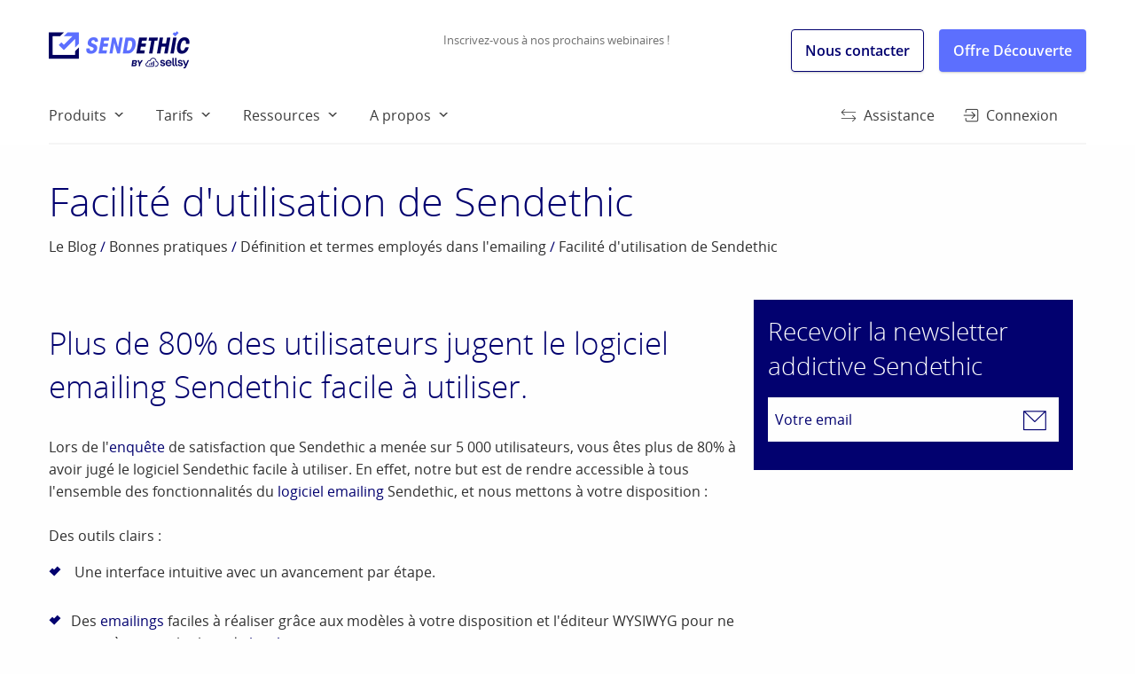

--- FILE ---
content_type: text/html; charset=UTF-8
request_url: https://www.sendethic.com/reussir-marketing/conseil-emailing/definition-emailing/fr-enquete-satisfaction-facilite-utilisation/
body_size: 46042
content:
<!DOCTYPE html>
<html lang="fr-FR">
<head>
<meta charset="UTF-8">
<meta name="viewport" content="width=device-width, initial-scale=1">

<!-- Google Tag Manager -->
<script>
/*(function (w, d, s, l, i) {
        w[l] = w[l] || []; w[l].push({
            'gtm.start':
            new Date().getTime(), event: 'gtm.js'
        }); var f = d.getElementsByTagName(s)[0],
            j = d.createElement(s), dl = l != 'dataLayer' ? '&l=' + l : ''; j.async = true; j.src =
                'https://www.googletagmanager.com/gtm.js?id=' + i + dl; f.parentNode.insertBefore(j, f);
    })(window, document, 'script', 'dataLayer', 'GTM-M86JRM');*/</script>
<!-- End Google Tag Manager -->

<link rel="profile" href="http://gmpg.org/xfn/11">
<link rel="pingback" href="https://www.sendethic.com/xmlrpc.php">
<link rel="apple-touch-icon" sizes="180x180" href="https://static.sendethic.com/Sendethic/website_fr-FR/static-2024/img/favicon/apple-touch-icon.png">
<link rel="icon" type="image/png" sizes="32x32" href="https://static.sendethic.com/Sendethic/website_fr-FR/static-2024/img/favicon/favicon-32x32.png">
<link rel="icon" type="image/png" sizes="16x16" href="https://static.sendethic.com/Sendethic/website_fr-FR/static-2024/img/favicon/favicon-16x16.png">
<link rel="manifest" href="https://static.sendethic.com/Sendethic/website_fr-FR/static-2024/img/favicon/site.webmanifest">
<link rel="mask-icon" href="https://static.sendethic.com/Sendethic/website_fr-FR/static-2024/img/favicon/safari-pinned-tab.svg" color="#3edeae">
<link rel="shortcut icon" href="https://static.sendethic.com/Sendethic/website_fr-FR/static-2024/img/favicon/favicon.ico">
<meta name="msapplication-TileColor" content="#ffffff">
<meta name="msapplication-config" content="https://static.sendethic.com/Sendethic/website_fr-FR/static-2024/img/favicon/browserconfig.xml">
<meta name="theme-color" content="#ffffff"><meta name='robots' content='index, follow, max-image-preview:large, max-snippet:-1, max-video-preview:-1' />
	<style>img:is([sizes="auto" i], [sizes^="auto," i]) { contain-intrinsic-size: 3000px 1500px }</style>
	
	<!-- This site is optimized with the Yoast SEO Premium plugin v20.13 (Yoast SEO v23.9) - https://yoast.com/wordpress/plugins/seo/ -->
	<title>Facilit&eacute; d&#039;utilisation de Sendethic - Sendethic</title>
	<link rel="canonical" href="https://www.sendethic.com/reussir-marketing/conseil-emailing/definition-emailing/fr-enquete-satisfaction-facilite-utilisation/" />
	<meta property="og:locale" content="fr_FR" />
	<meta property="og:type" content="article" />
	<meta property="og:title" content="Facilit&eacute; d&#039;utilisation de Sendethic" />
	<meta property="og:description" content="Plus de 80% des utilisateurs jugent le logiciel emailing Sendethic facile &agrave; utiliser.                 Lors de l&#039;enqu&ecirc;te de satisfaction que Sendethic a men&eacute;e sur 5 000 utilisateurs, vous &ecirc;tes plus de 80% &agrave; avoir jug&eacute; le logiciel Sendethic facile &agrave; utiliser." />
	<meta property="og:url" content="https://www.sendethic.com/reussir-marketing/conseil-emailing/definition-emailing/fr-enquete-satisfaction-facilite-utilisation/" />
	<meta property="og:site_name" content="Sendethic" />
	<meta property="article:published_time" content="2014-04-09T10:29:28+00:00" />
	<meta property="og:image" content="https://static.sendethic.com/Sendethic/website_fr-FR/images/2020/04/10145415/2020-04-10_145333.png" />
	<meta property="og:image:width" content="1200" />
	<meta property="og:image:height" content="630" />
	<meta property="og:image:type" content="image/png" />
	<meta name="author" content="Vincent" />
	<meta name="twitter:card" content="summary_large_image" />
	<meta name="twitter:label1" content="Écrit par" />
	<meta name="twitter:data1" content="Vincent" />
	<meta name="twitter:label2" content="Durée de lecture estimée" />
	<meta name="twitter:data2" content="1 minute" />
	<script type="application/ld+json" class="yoast-schema-graph">{"@context":"https://schema.org","@graph":[{"@type":"WebPage","@id":"https://www.sendethic.com/reussir-marketing/conseil-emailing/definition-emailing/fr-enquete-satisfaction-facilite-utilisation/","url":"https://www.sendethic.com/reussir-marketing/conseil-emailing/definition-emailing/fr-enquete-satisfaction-facilite-utilisation/","name":"Facilit&eacute; d&#39;utilisation de Sendethic - Sendethic","isPartOf":{"@id":"https://www.sendethic.com/#website"},"datePublished":"2014-04-09T10:29:28+00:00","dateModified":"2014-04-09T10:29:28+00:00","author":{"@id":"https://www.sendethic.com/#/schema/person/ab2de77d881470fd29f497eee7215fc6"},"breadcrumb":{"@id":"https://www.sendethic.com/reussir-marketing/conseil-emailing/definition-emailing/fr-enquete-satisfaction-facilite-utilisation/#breadcrumb"},"inLanguage":"fr-FR","potentialAction":[{"@type":"ReadAction","target":["https://www.sendethic.com/reussir-marketing/conseil-emailing/definition-emailing/fr-enquete-satisfaction-facilite-utilisation/"]}]},{"@type":"BreadcrumbList","@id":"https://www.sendethic.com/reussir-marketing/conseil-emailing/definition-emailing/fr-enquete-satisfaction-facilite-utilisation/#breadcrumb","itemListElement":[{"@type":"ListItem","position":1,"name":"Accueil","item":"https://www.sendethic.com/"},{"@type":"ListItem","position":2,"name":"Facilit&eacute; d&#39;utilisation de Sendethic"}]},{"@type":"WebSite","@id":"https://www.sendethic.com/#website","url":"https://www.sendethic.com/","name":"Sendethic","description":"Solution Emailing et Marketing Client","potentialAction":[{"@type":"SearchAction","target":{"@type":"EntryPoint","urlTemplate":"https://www.sendethic.com/?s={search_term_string}"},"query-input":{"@type":"PropertyValueSpecification","valueRequired":true,"valueName":"search_term_string"}}],"inLanguage":"fr-FR"},{"@type":"Person","@id":"https://www.sendethic.com/#/schema/person/ab2de77d881470fd29f497eee7215fc6","name":"Vincent","image":{"@type":"ImageObject","inLanguage":"fr-FR","@id":"https://www.sendethic.com/#/schema/person/image/","url":"https://secure.gravatar.com/avatar/deceaa63402cd23d829b916588c00a90?s=96&d=mm&r=g","contentUrl":"https://secure.gravatar.com/avatar/deceaa63402cd23d829b916588c00a90?s=96&d=mm&r=g","caption":"Vincent"}}]}</script>
	<!-- / Yoast SEO Premium plugin. -->


<link rel='dns-prefetch' href='//static.sendethic.com' />
<link href='https://fonts.gstatic.com' crossorigin rel='preconnect' />
<link rel="alternate" type="application/rss+xml" title="Sendethic &raquo; Flux" href="https://www.sendethic.com/feed/" />
<link rel="alternate" type="application/rss+xml" title="Sendethic &raquo; Flux des commentaires" href="https://www.sendethic.com/comments/feed/" />
<link rel="alternate" type="application/rss+xml" title="Sendethic &raquo; Facilit&eacute; d&#039;utilisation de Sendethic Flux des commentaires" href="https://www.sendethic.com/reussir-marketing/conseil-emailing/definition-emailing/fr-enquete-satisfaction-facilite-utilisation/feed/" />
<link rel='stylesheet' id='layerslider-css' href='https://www.sendethic.com/wp-content/plugins/LayerSlider/assets/static/layerslider/css/layerslider.css?ver=7.14.0' type='text/css' media='all' />
<style id='wp-emoji-styles-inline-css' type='text/css'>

	img.wp-smiley, img.emoji {
		display: inline !important;
		border: none !important;
		box-shadow: none !important;
		height: 1em !important;
		width: 1em !important;
		margin: 0 0.07em !important;
		vertical-align: -0.1em !important;
		background: none !important;
		padding: 0 !important;
	}
</style>
<link rel='stylesheet' id='wp-block-library-css' href='https://www.sendethic.com/wp-includes/css/dist/block-library/style.min.css?ver=6.7.1' type='text/css' media='all' />
<style id='wab-pastacode-style-inline-css' type='text/css'>
.blockcode-settings__wrapper{background:#f2f2f2;border:1px solid #dbdbdb;display:flex;flex-wrap:wrap;gap:1rem;padding:1rem;position:relative}.blockcode-settings__wrapper>*{flex-basis:40%;flex-grow:1}.cm-editor{padding-bottom:1em;padding-top:1em}.cm-content,.cm-gutters{font-family:Menlo,Monaco,Lucida Console,monospace!important;line-height:1.5!important}.cm-gutters .cm-lineNumbers{border-right:1px solid;padding-right:9px;width:3rem}

</style>
<style id='classic-theme-styles-inline-css' type='text/css'>
/*! This file is auto-generated */
.wp-block-button__link{color:#fff;background-color:#32373c;border-radius:9999px;box-shadow:none;text-decoration:none;padding:calc(.667em + 2px) calc(1.333em + 2px);font-size:1.125em}.wp-block-file__button{background:#32373c;color:#fff;text-decoration:none}
</style>
<style id='global-styles-inline-css' type='text/css'>
:root{--wp--preset--aspect-ratio--square: 1;--wp--preset--aspect-ratio--4-3: 4/3;--wp--preset--aspect-ratio--3-4: 3/4;--wp--preset--aspect-ratio--3-2: 3/2;--wp--preset--aspect-ratio--2-3: 2/3;--wp--preset--aspect-ratio--16-9: 16/9;--wp--preset--aspect-ratio--9-16: 9/16;--wp--preset--color--black: #000000;--wp--preset--color--cyan-bluish-gray: #abb8c3;--wp--preset--color--white: #ffffff;--wp--preset--color--pale-pink: #f78da7;--wp--preset--color--vivid-red: #cf2e2e;--wp--preset--color--luminous-vivid-orange: #ff6900;--wp--preset--color--luminous-vivid-amber: #fcb900;--wp--preset--color--light-green-cyan: #7bdcb5;--wp--preset--color--vivid-green-cyan: #00d084;--wp--preset--color--pale-cyan-blue: #8ed1fc;--wp--preset--color--vivid-cyan-blue: #0693e3;--wp--preset--color--vivid-purple: #9b51e0;--wp--preset--gradient--vivid-cyan-blue-to-vivid-purple: linear-gradient(135deg,rgba(6,147,227,1) 0%,rgb(155,81,224) 100%);--wp--preset--gradient--light-green-cyan-to-vivid-green-cyan: linear-gradient(135deg,rgb(122,220,180) 0%,rgb(0,208,130) 100%);--wp--preset--gradient--luminous-vivid-amber-to-luminous-vivid-orange: linear-gradient(135deg,rgba(252,185,0,1) 0%,rgba(255,105,0,1) 100%);--wp--preset--gradient--luminous-vivid-orange-to-vivid-red: linear-gradient(135deg,rgba(255,105,0,1) 0%,rgb(207,46,46) 100%);--wp--preset--gradient--very-light-gray-to-cyan-bluish-gray: linear-gradient(135deg,rgb(238,238,238) 0%,rgb(169,184,195) 100%);--wp--preset--gradient--cool-to-warm-spectrum: linear-gradient(135deg,rgb(74,234,220) 0%,rgb(151,120,209) 20%,rgb(207,42,186) 40%,rgb(238,44,130) 60%,rgb(251,105,98) 80%,rgb(254,248,76) 100%);--wp--preset--gradient--blush-light-purple: linear-gradient(135deg,rgb(255,206,236) 0%,rgb(152,150,240) 100%);--wp--preset--gradient--blush-bordeaux: linear-gradient(135deg,rgb(254,205,165) 0%,rgb(254,45,45) 50%,rgb(107,0,62) 100%);--wp--preset--gradient--luminous-dusk: linear-gradient(135deg,rgb(255,203,112) 0%,rgb(199,81,192) 50%,rgb(65,88,208) 100%);--wp--preset--gradient--pale-ocean: linear-gradient(135deg,rgb(255,245,203) 0%,rgb(182,227,212) 50%,rgb(51,167,181) 100%);--wp--preset--gradient--electric-grass: linear-gradient(135deg,rgb(202,248,128) 0%,rgb(113,206,126) 100%);--wp--preset--gradient--midnight: linear-gradient(135deg,rgb(2,3,129) 0%,rgb(40,116,252) 100%);--wp--preset--font-size--small: 13px;--wp--preset--font-size--medium: 20px;--wp--preset--font-size--large: 36px;--wp--preset--font-size--x-large: 42px;--wp--preset--spacing--20: 0.44rem;--wp--preset--spacing--30: 0.67rem;--wp--preset--spacing--40: 1rem;--wp--preset--spacing--50: 1.5rem;--wp--preset--spacing--60: 2.25rem;--wp--preset--spacing--70: 3.38rem;--wp--preset--spacing--80: 5.06rem;--wp--preset--shadow--natural: 6px 6px 9px rgba(0, 0, 0, 0.2);--wp--preset--shadow--deep: 12px 12px 50px rgba(0, 0, 0, 0.4);--wp--preset--shadow--sharp: 6px 6px 0px rgba(0, 0, 0, 0.2);--wp--preset--shadow--outlined: 6px 6px 0px -3px rgba(255, 255, 255, 1), 6px 6px rgba(0, 0, 0, 1);--wp--preset--shadow--crisp: 6px 6px 0px rgba(0, 0, 0, 1);}:where(.is-layout-flex){gap: 0.5em;}:where(.is-layout-grid){gap: 0.5em;}body .is-layout-flex{display: flex;}.is-layout-flex{flex-wrap: wrap;align-items: center;}.is-layout-flex > :is(*, div){margin: 0;}body .is-layout-grid{display: grid;}.is-layout-grid > :is(*, div){margin: 0;}:where(.wp-block-columns.is-layout-flex){gap: 2em;}:where(.wp-block-columns.is-layout-grid){gap: 2em;}:where(.wp-block-post-template.is-layout-flex){gap: 1.25em;}:where(.wp-block-post-template.is-layout-grid){gap: 1.25em;}.has-black-color{color: var(--wp--preset--color--black) !important;}.has-cyan-bluish-gray-color{color: var(--wp--preset--color--cyan-bluish-gray) !important;}.has-white-color{color: var(--wp--preset--color--white) !important;}.has-pale-pink-color{color: var(--wp--preset--color--pale-pink) !important;}.has-vivid-red-color{color: var(--wp--preset--color--vivid-red) !important;}.has-luminous-vivid-orange-color{color: var(--wp--preset--color--luminous-vivid-orange) !important;}.has-luminous-vivid-amber-color{color: var(--wp--preset--color--luminous-vivid-amber) !important;}.has-light-green-cyan-color{color: var(--wp--preset--color--light-green-cyan) !important;}.has-vivid-green-cyan-color{color: var(--wp--preset--color--vivid-green-cyan) !important;}.has-pale-cyan-blue-color{color: var(--wp--preset--color--pale-cyan-blue) !important;}.has-vivid-cyan-blue-color{color: var(--wp--preset--color--vivid-cyan-blue) !important;}.has-vivid-purple-color{color: var(--wp--preset--color--vivid-purple) !important;}.has-black-background-color{background-color: var(--wp--preset--color--black) !important;}.has-cyan-bluish-gray-background-color{background-color: var(--wp--preset--color--cyan-bluish-gray) !important;}.has-white-background-color{background-color: var(--wp--preset--color--white) !important;}.has-pale-pink-background-color{background-color: var(--wp--preset--color--pale-pink) !important;}.has-vivid-red-background-color{background-color: var(--wp--preset--color--vivid-red) !important;}.has-luminous-vivid-orange-background-color{background-color: var(--wp--preset--color--luminous-vivid-orange) !important;}.has-luminous-vivid-amber-background-color{background-color: var(--wp--preset--color--luminous-vivid-amber) !important;}.has-light-green-cyan-background-color{background-color: var(--wp--preset--color--light-green-cyan) !important;}.has-vivid-green-cyan-background-color{background-color: var(--wp--preset--color--vivid-green-cyan) !important;}.has-pale-cyan-blue-background-color{background-color: var(--wp--preset--color--pale-cyan-blue) !important;}.has-vivid-cyan-blue-background-color{background-color: var(--wp--preset--color--vivid-cyan-blue) !important;}.has-vivid-purple-background-color{background-color: var(--wp--preset--color--vivid-purple) !important;}.has-black-border-color{border-color: var(--wp--preset--color--black) !important;}.has-cyan-bluish-gray-border-color{border-color: var(--wp--preset--color--cyan-bluish-gray) !important;}.has-white-border-color{border-color: var(--wp--preset--color--white) !important;}.has-pale-pink-border-color{border-color: var(--wp--preset--color--pale-pink) !important;}.has-vivid-red-border-color{border-color: var(--wp--preset--color--vivid-red) !important;}.has-luminous-vivid-orange-border-color{border-color: var(--wp--preset--color--luminous-vivid-orange) !important;}.has-luminous-vivid-amber-border-color{border-color: var(--wp--preset--color--luminous-vivid-amber) !important;}.has-light-green-cyan-border-color{border-color: var(--wp--preset--color--light-green-cyan) !important;}.has-vivid-green-cyan-border-color{border-color: var(--wp--preset--color--vivid-green-cyan) !important;}.has-pale-cyan-blue-border-color{border-color: var(--wp--preset--color--pale-cyan-blue) !important;}.has-vivid-cyan-blue-border-color{border-color: var(--wp--preset--color--vivid-cyan-blue) !important;}.has-vivid-purple-border-color{border-color: var(--wp--preset--color--vivid-purple) !important;}.has-vivid-cyan-blue-to-vivid-purple-gradient-background{background: var(--wp--preset--gradient--vivid-cyan-blue-to-vivid-purple) !important;}.has-light-green-cyan-to-vivid-green-cyan-gradient-background{background: var(--wp--preset--gradient--light-green-cyan-to-vivid-green-cyan) !important;}.has-luminous-vivid-amber-to-luminous-vivid-orange-gradient-background{background: var(--wp--preset--gradient--luminous-vivid-amber-to-luminous-vivid-orange) !important;}.has-luminous-vivid-orange-to-vivid-red-gradient-background{background: var(--wp--preset--gradient--luminous-vivid-orange-to-vivid-red) !important;}.has-very-light-gray-to-cyan-bluish-gray-gradient-background{background: var(--wp--preset--gradient--very-light-gray-to-cyan-bluish-gray) !important;}.has-cool-to-warm-spectrum-gradient-background{background: var(--wp--preset--gradient--cool-to-warm-spectrum) !important;}.has-blush-light-purple-gradient-background{background: var(--wp--preset--gradient--blush-light-purple) !important;}.has-blush-bordeaux-gradient-background{background: var(--wp--preset--gradient--blush-bordeaux) !important;}.has-luminous-dusk-gradient-background{background: var(--wp--preset--gradient--luminous-dusk) !important;}.has-pale-ocean-gradient-background{background: var(--wp--preset--gradient--pale-ocean) !important;}.has-electric-grass-gradient-background{background: var(--wp--preset--gradient--electric-grass) !important;}.has-midnight-gradient-background{background: var(--wp--preset--gradient--midnight) !important;}.has-small-font-size{font-size: var(--wp--preset--font-size--small) !important;}.has-medium-font-size{font-size: var(--wp--preset--font-size--medium) !important;}.has-large-font-size{font-size: var(--wp--preset--font-size--large) !important;}.has-x-large-font-size{font-size: var(--wp--preset--font-size--x-large) !important;}
:where(.wp-block-post-template.is-layout-flex){gap: 1.25em;}:where(.wp-block-post-template.is-layout-grid){gap: 1.25em;}
:where(.wp-block-columns.is-layout-flex){gap: 2em;}:where(.wp-block-columns.is-layout-grid){gap: 2em;}
:root :where(.wp-block-pullquote){font-size: 1.5em;line-height: 1.6;}
</style>
<link rel='stylesheet' id='taxopress-frontend-css-css' href='https://www.sendethic.com/wp-content/plugins/simple-tags/assets/frontend/css/frontend.css?ver=3.27.0' type='text/css' media='all' />
<link rel='stylesheet' id='sendethic-style-css' href='https://www.sendethic.com/wp-content/themes/Sendethic/style.css?ver=20250423' type='text/css' media='all' />
<script type="text/javascript" src="https://static.sendethic.com/Sendethic/website_fr-FR/static-2024/js/jquery-2.2.4.min.js?ver=20200325" id="jquery-js"></script>
<script type="text/javascript" src="https://www.sendethic.com/wp-content/plugins/simple-tags/assets/frontend/js/frontend.js?ver=3.27.0" id="taxopress-frontend-js-js"></script>
<meta name="generator" content="Powered by LayerSlider 7.14.0 - Build Heros, Sliders, and Popups. Create Animations and Beautiful, Rich Web Content as Easy as Never Before on WordPress." />
<!-- LayerSlider updates and docs at: https://layerslider.com -->
<link rel="https://api.w.org/" href="https://www.sendethic.com/wp-json/" /><link rel="alternate" title="JSON" type="application/json" href="https://www.sendethic.com/wp-json/wp/v2/posts/19116" /><link rel="EditURI" type="application/rsd+xml" title="RSD" href="https://www.sendethic.com/xmlrpc.php?rsd" />
<meta name="generator" content="WordPress 6.7.1" />
<link rel='shortlink' href='https://www.sendethic.com/?p=19116' />
<link rel="alternate" title="oEmbed (JSON)" type="application/json+oembed" href="https://www.sendethic.com/wp-json/oembed/1.0/embed?url=https%3A%2F%2Fwww.sendethic.com%2Freussir-marketing%2Fconseil-emailing%2Fdefinition-emailing%2Ffr-enquete-satisfaction-facilite-utilisation%2F" />
<link rel="alternate" title="oEmbed (XML)" type="text/xml+oembed" href="https://www.sendethic.com/wp-json/oembed/1.0/embed?url=https%3A%2F%2Fwww.sendethic.com%2Freussir-marketing%2Fconseil-emailing%2Fdefinition-emailing%2Ffr-enquete-satisfaction-facilite-utilisation%2F&#038;format=xml" />
</head>

<body class="post-template-default single single-post postid-19116 single-format-standard group-blog">
<!-- Google Tag Manager (noscript) -->
<!--<noscript><iframe src="https://www.googletagmanager.com/ns.html?id=GTM-M86JRM"
height="0" width="0" style="display:none;visibility:hidden"></iframe></noscript>-->
<!-- End Google Tag Manager (noscript) -->
<div>
	<div class="top-bar  border-bottom-for-small border-bottom-hide-for-large">
		<div class="row">
			<div class="small-12 medium-12 large-12 columns">
				<div class=" border-bottom-for-large">
					<div class="clearfix">
						<div class="top-bar-left" id="logo">
							<a href="https://www.sendethic.com/" rel="home"><img src="https://static.sendethic.com/Sendethic/website_fr-FR/static-2024/img/logo-sendethic-by-sellsy.png" alt="Sendethic"/></a>
						</div>
						<div class="top-bar-right">
							<div class="show-for-large">
								<div class="header-news">
																			<a href="https://www.sendethic.com/reussir-marketing/evenements/inscrivez-vous-a-nos-prochains-webinaires/" title="Inscrivez-vous à nos prochains webinaires !">Inscrivez-vous à nos prochains webinaires !</a>
																		
								</div>
								<a class="large button hollow" href="https://www.sendethic.com/contactez-nous/">Nous contacter</a>
								<a class="large button" href="https://www.sendethic.com/tarifs-emailing-services/#offre-decouverte">Offre Découverte</a>
							</div>
							<nav class="hide-for-large main-navigation-mobile"  role="navigation">
								<span class="mb-icon-nav mb-icon-medium"></span>
								<span class="mb-icon-close mb-icon-medium" style="display:none;"></span>
								<div class="text-center">
									<div class="menu-header_nav_mobile-container"><ul id="menu-header_nav_mobile" class="dropdown menu" style="display:none;"><li id="menu-item-437009" class="menu-item menu-item-type-custom menu-item-object-custom menu-item-437009"><a href="/">Plate-forme Marketing</a></li>
<li id="menu-item-422037" class="menu-item menu-item-type-post_type menu-item-object-page menu-item-422037"><a href="https://www.sendethic.com/les-expertises/">Les Expertises</a></li>
<li id="menu-item-422038" class="menu-item menu-item-type-taxonomy menu-item-object-category menu-item-422038"><a href="https://www.sendethic.com/sendethic/">Qui sommes-nous ?</a></li>
<li id="menu-item-423009" class="menu-item menu-item-type-post_type menu-item-object-page menu-item-423009"><a href="https://www.sendethic.com/tarifs-3/">Tarifs</a></li>
<li id="menu-item-422040" class="menu-item menu-item-type-taxonomy menu-item-object-category menu-item-422040"><a href="https://www.sendethic.com/campus/">Assistance</a></li>
<li id="menu-item-426591" class="menu-item menu-item-type-taxonomy menu-item-object-category current-post-ancestor menu-item-426591"><a href="https://www.sendethic.com/reussir-marketing/">Le Blog</a></li>
<li id="menu-item-422041" class="menu-item menu-item-type-post_type menu-item-object-page menu-item-422041"><a href="https://www.sendethic.com/contactez-nous/">Nous contacter</a></li>
<li id="menu-item-422042" class="menu-item menu-item-type-custom menu-item-object-custom menu-item-422042"><a href="https://services.message-business.com">Connexion</a></li>
</ul></div>								</div>
							</nav>
						</div>
					</div>
					<div class="clearfix">
						<nav id="site-navigation" class="main-navigation show-for-large" role="navigation">
							<div class="top-bar-left">
								<div class="menu-header_nav-container"><ul id="menu-header_nav" class="dropdown menu" data-dropdown-menu><li><a href="/" title="Produits">Produits</a><ul class="submenu menu" data-submenu><li><a href="https://www.sendethic.com/emailing-envoi-emailing/" title="Routage Emailing et SMS"><span class="mb-icon-small primary-color mb-icon-email"></span> Routage Emailing et SMS</a></li><li><a href="https://www.sendethic.com/marketing-automation/" title="Marketing Automation"><span class="mb-icon-small primary-color mb-icon-automation"></span> Marketing Automation</a></li><li><a href="https://www.sendethic.com/base-marketing-referentiel-client-unique-rcu/" title="Gestion de la base de données"><span class="mb-icon-small primary-color mb-icon-segment"></span> Gestion de la base de données</a></li><li><a href="https://www.sendethic.com/outil-creation-email-responsive-landing-page/" title="Editeur responsive"><span class="mb-icon-small primary-color mb-icon-sms"></span> Editeur responsive</a></li><li><a href="https://www.sendethic.com/formulaires-enquetes/" title="Formulaires & Enquêtes"><span class="mb-icon-small primary-color mb-icon-collect"></span> Formulaires & Enquêtes</a></li><li><a href="https://www.sendethic.com/api-connecteur-webhook-ftp/" title="API, Connecteurs, Webhook"><span class="mb-icon-small primary-color mb-icon-api"></span> API, Connecteurs, Webhook</a></li><li><a href="https://www.sendethic.com/services-sendethic-by-sellsy/" title="Services"><span class="mb-icon-small primary-color mb-icon-nav"></span> Services</a></li></ul></li><li><a href="https://www.sendethic.com/tarifs-3/" title="Tarifs">Tarifs</a><ul class="submenu menu" data-submenu><li><a href="https://www.sendethic.com/tarifs/" title="Tarifs tout inclus">Tarifs tout inclus</a></li><li><a href="https://www.sendethic.com/tarifs-routage" title="Crédits de routage">Crédits de routage</a></li><li><a href="https://www.sendethic.com/tarifs-storage" title="Stockage">Stockage</a></li><li><a href="https://www.sendethic.com/tarifs-experts" title="Accompagnements">Accompagnements</a></li><li><a href="https://www.sendethic.com/tarifs-offre-decouverte" title="Offre Découverte">Offre Découverte</a></li></ul></li><li><a href="https://www.sendethic.com/reussir-marketing/evenements/" title="Ressources">Ressources</a><ul class="submenu menu" data-submenu><li><a href="https://www.sendethic.com/reussir-marketing/evenements/" title="Webinaires">Webinaires</a></li><li><a href="https://www.sendethic.com/tutoriels-videos/" title="Tutoriels Vidéos">Tutoriels Vidéos</a></li><li><a href="https://www.sendethic.com/campus/" title="Centre d'aide">Centre d'aide</a></li><li><a href="https://www.sendethic.com/reussir-marketing/ressources-utiles/le-livre-blanc-marketing-automation/" title="Livre Blanc Marketing Automation">Livre Blanc Marketing Automation</a></li><li><a href="https://www.sendethic.com/reussir-marketing/ressources-utiles/conformite-rgpd/rgpd-sendethic/" title="Livre blanc RGPD Protection Données Personnelles">Livre blanc RGPD Protection Données Personnelles</a></li><li><a href="https://www.sendethic.com/reussir-marketing/ressources-utiles/cahier-des-charges/reussir-sa-plateforme-marketing/" title="Cahier des charges plateforme marketing">Cahier des charges plateforme marketing</a></li><li><a href="https://www.sendethic.com/reussir-marketing/ressources-utiles/gestion-fructueuse-de-vos-contacts/" title="Tutoriel pour une gestion fructueuse de vos Contacts">Tutoriel pour une gestion fructueuse de vos Contacts</a></li><li><a href="https://www.sendethic.com/reussir-marketing/ressources-utiles/creer-des-emailings-responsive-sublimes/" title="Emailings responsive sublimes : le guide d’inspiration">Emailings responsive sublimes : le guide d’inspiration</a></li></ul></li><li><a href="https://www.sendethic.com/sendethic-lentreprise-2/" title="A propos">A propos</a><ul class="submenu menu" data-submenu><li><a href="https://www.sendethic.com/sendethic-lentreprise-2/" title="Qui sommes-nous ?">Qui sommes-nous ?</a></li><li><a href="https://www.sendethic.com/sendethic-lentreprise-2/" title="Nos engagements">Nos engagements</a></li><li><a href="https://www.sendethic.com/base-marketing-referentiel-client-unique-rcu/securite/" title="Sécurité">Sécurité</a></li><li><a href="https://www.sendethic.com/sendethic/antispam-engagement/" title="Politique anti spam">Politique anti spam</a></li><li><a href="https://www.sendethic.com/sendethic/lentreprise/labels/" title="Labels et partenaires">Labels et partenaires</a></li></ul></li></ul></div>							</div>
							<div class="top-bar-right color-alt">
								<div class="menu-header_nav_2-container"><ul id="menu-header_nav_2" class="dropdown menu" data-dropdown-menu><li><a href="https://www.sendethic.com/campus/" title="Assistance"><span class="mb-icon-small mb-icon-api"></span> Assistance</a></li><li><a href="https://services.message-business.com" title="Connexion" target="_blank" ><span class="mb-icon-small mb-icon-connection"></span> Connexion</a></li></ul></div>							</div>
						</nav>
					</div>
				</div>
			</div>
		</div>
	</div>
	
	<div id="content" class="site-content">

	<div id="primary" class="content-area">
		<main id="main" class="site-main" role="main">

	<div class="row m-small-top-m m-medium-top-l">
		<div class="small-12 medium-12 large-12 columns">
			<article id="post-19116" class="post-19116 post type-post status-publish format-standard hentry category-definition-emailing">
				<header class="entry-header m-small-bottom-xl">
					<h1 class="entry-title primary-color">Facilit&eacute; d&#39;utilisation de Sendethic</h1><div class="breadcrumb m-small-bottom-l">
<a href="https://www.sendethic.com/reussir-marketing/">Le Blog</a><span class="separator"> / </span><a href="https://www.sendethic.com/reussir-marketing/conseil-emailing/">Bonnes pratiques</a><span class="separator"> / </span><a href="https://www.sendethic.com/reussir-marketing/conseil-emailing/definition-emailing/">Définition et termes employés dans l'emailing</a><span class="separator"> / </span>Facilit&eacute; d&#39;utilisation de Sendethic</div>


				</header><!-- .entry-header -->
				
				<div class="row">
									<div class="small-12 medium-8 large-8 columns m-small-bottom-xl" style="padding:0 !important;">
									
				
						
						<div class="entry-content">
							<div class="import_definition"><!--  Deuxième II du contenu-colonne left  -->                <br />              <h2>Plus de 80% des utilisateurs jugent le logiciel emailing Sendethic facile &agrave; utiliser.</h2><br />                              <p>Lors de l&#39;<a href="../fr-enquete" title="enquete" >enqu&ecirc;te</a> de satisfaction que Sendethic a men&eacute;e sur 5 000 utilisateurs, vous &ecirc;tes plus de 80% &agrave; avoir jug&eacute; le logiciel Sendethic facile &agrave; utiliser. En effet, notre but est de rendre accessible &agrave; tous l&#39;ensemble des fonctionnalit&eacute;s du <a href="../fr-logiciel-de-emailing" title="logiciel de emailing" >logiciel emailing</a> Sendethic, et nous mettons &agrave; votre disposition : &nbsp;<br /> &nbsp;<br />Des outils clairs : &nbsp;<br /><ul> <li>	Une interface intuitive avec un avancement par &eacute;tape. </li> &nbsp;<br /> <li>Des <a href="../fr-emailings" title="emailings" >emailings</a> faciles &agrave; r&eacute;aliser gr&acirc;ce aux mod&egrave;les &agrave; votre disposition et l&#39;&eacute;diteur WYSIWYG pour ne pas avoir &agrave; manipuler le code <a href="../fr-html" title="html" >html</a>. </li> &nbsp;<br /> <li>	Une <a href="../fr-base-contact" title="base contact" >base contact</a> segmentable selon vos <a href="../fr-criteres" title="criteres" >crit&egrave;res</a> : abonnement <a href="../fr-newsletter" title="newsletter" >newsletter</a>, offre sp&eacute;ciale&#8230; </li> &nbsp;<br /> <li>	Une synth&egrave;se claire pour analyser les r&eacute;sultats de votre campagne en un coup d&#39;oeil. </li></ul> &nbsp;<br /> &nbsp;<br />Et aussi, une &eacute;quipe &agrave; votre service : &nbsp;<br /><ul> <li>	Pour un accompagnement d&eacute;di&eacute; avec de nombreux conseils r&eacute;dig&eacute;s par des professionnels de l&#39;<a href="../fr-e-marketing" title="e marketing" >e-marketing</a>. </li> &nbsp;<br /> <li>	Du mat&eacute;riel p&eacute;dagogique renouvel&eacute; : &laquo; Sur le Front &raquo; (webinaires p&eacute;riodiques), des fiches « pas &agrave; pas » et le Sendethic Campus. </li> &nbsp;<br /> <li>	Un service technique disponible. </li></ul> &nbsp;<br /> &nbsp;<br />Nous sommes fiers de ces r&eacute;sultats, et notre objectif reste de poursuivre nos efforts pour vous aider &agrave; communiquer et prosp&eacute;rer. &nbsp;&nbsp;<br /> &nbsp;<br /><a href="http://i.message-business.com/mails/CP/Enquete_Satisfaction_2008_Message_Business.pdf">Lire les r&eacute;sultats complets de l&#39;enqu&ecirc;te.</a></p></div>						</div><!-- .entry-content -->
									
				
						<footer>
							<hr/>
							<div>
															</div>
						</footer>
					</div>
											<div class="small-12 medium-4 large-4 columns m-small-bottom-xl">
							<ul class="sidebar">
								<li id="newsletter-15" class="widget widget_Newsletter">			<aside>
				<div class="widget-container p-small-s">
					<div class="widget-content">
						<h2 class="h3 m-small-bottom-s">Recevoir la newsletter addictive Sendethic</h2>
						<form action="#" id="widget_newsletter">
							<fieldset class="relative clearfix">
								<input value="" placeholder="Votre email" name="newsletter_email" id="newsletter_email" type="text">
								<button class="right"><span class="mb-icon-email"></span></button>
								<input value="" style="display:none;" type="submit">
							</fieldset>
							<div class="success callout m-small-top-none m-small-bottom-none" id="newsletter_message_ok" style="display:none;"></div>
							<div class="alert callout m-small-bottom-none" id="newsletter_message_error" style="display:none;"></div>
						</form>
						<script>
						var formId="#widget_newsletter";
						var inputId="#newsletter_email";
						var messageOkId="#newsletter_message_ok";
						var messageErrorId="#newsletter_message_error";
						$(formId).submit(function( event ) {
							$(messageOkId).hide();
							$(messageErrorId).hide();
							var email=$(inputId).val();
							
							if(isValidEmail(email)) {

								$.ajax({
									url : 'https://www.sendethic.com/wp-content/themes/Sendethic/widget/Newsletter/AjaxForm.php',
									type : 'POST',
									data : 'email=' + email,
									dataType : 'json', 
									success: function(response) {
										if(typeof response !='undefined' && typeof response !='status')  {
											if(response.status =='ok') {
												$(formId+' fieldset').hide();
												$(messageOkId).html('Vous avez bien été inscrit.e à la newsletter');
												$(messageOkId).show();
											} else {
												$(messageErrorId).html(response.message);
												$(messageErrorId).show();
											}
										} else {
											$(messageErrorId).html('erreur inconnue');
											$(messageErrorId).show();
										}
										// return response; // <- I tried that one as well
									},
									error: function(XMLHttpRequest, textStatus, errorThrown) { 
										$(messageErrorId).html(textStatus);
										$(messageErrorId).show();
									}  
								});
							} else {
								$(messageErrorId).html('Email invalide');
								$(messageErrorId).show();
							}
							event.preventDefault();
						});
						
						function isValidEmail(pEmail) {
							var filter = /^((([a-z]|\d|[!#\$%&'\*\+\-\/=\?\^_`{\|}~]|[\u00A0-\uD7FF\uF900-\uFDCF\uFDF0-\uFFEF])+(\.([a-z]|\d|[!#\$%&'\*\+\-\/=\?\^_`{\|}~]|[\u00A0-\uD7FF\uF900-\uFDCF\uFDF0-\uFFEF])+)*)|((\x22)((((\x20|\x09)*(\x0d\x0a))?(\x20|\x09)+)?(([\x01-\x08\x0b\x0c\x0e-\x1f\x7f]|\x21|[\x23-\x5b]|[\x5d-\x7e]|[\u00A0-\uD7FF\uF900-\uFDCF\uFDF0-\uFFEF])|(\\([\x01-\x09\x0b\x0c\x0d-\x7f]|[\u00A0-\uD7FF\uF900-\uFDCF\uFDF0-\uFFEF]))))*(((\x20|\x09)*(\x0d\x0a))?(\x20|\x09)+)?(\x22)))@((([a-z]|\d|[\u00A0-\uD7FF\uF900-\uFDCF\uFDF0-\uFFEF])|(([a-z]|\d|[\u00A0-\uD7FF\uF900-\uFDCF\uFDF0-\uFFEF])([a-z]|\d|-|\.|_|~|[\u00A0-\uD7FF\uF900-\uFDCF\uFDF0-\uFFEF])*([a-z]|\d|[\u00A0-\uD7FF\uF900-\uFDCF\uFDF0-\uFFEF])))\.)+(([a-z]|[\u00A0-\uD7FF\uF900-\uFDCF\uFDF0-\uFFEF])|(([a-z]|[\u00A0-\uD7FF\uF900-\uFDCF\uFDF0-\uFFEF])([a-z]|\d|-|\.|_|~|[\u00A0-\uD7FF\uF900-\uFDCF\uFDF0-\uFFEF])*([a-z]|[\u00A0-\uD7FF\uF900-\uFDCF\uFDF0-\uFFEF])))$/i;
							if (!filter.test(pEmail)) {
								return false;
							}
							return true;
						}
						</script>
					</div>
				</div>
			</aside>
		</li>
							</ul>
						</div>
									</div>
			</article>
		</div>
	</div>
		</main><!-- #main -->
	</div><!-- #primary -->
	</div><!-- #content -->
	<footer class="site-footer" role="contentinfo">
		<div class="row perso-2">
			<div class="small-12 medium-12 large-4 columns">
				<h3>A propos</h3>

				<div class="menu-footer_nav_1-container"><ul id="menu-footer_nav_1" class="custom-list clearfix" data-dropdown-menu><li id="menu-item-421978" class="stacked menu-item menu-item-type-taxonomy menu-item-object-category menu-item-421978"><a href="https://www.sendethic.com/sendethic/">La société</a></li>
<li id="menu-item-445430" class="stacked menu-item menu-item-type-custom menu-item-object-custom menu-item-445430"><a target="_blank" href="https://www.welcometothejungle.com/fr/companies/sellsy/jobs">Emplois</a></li>
<li id="menu-item-421980" class="stacked menu-item menu-item-type-taxonomy menu-item-object-category menu-item-421980"><a href="https://www.sendethic.com/sendethic/rp/">Communiqués</a></li>
<li id="menu-item-425058" class="stacked last menu-item menu-item-type-post_type menu-item-object-post menu-item-425058"><a href="https://www.sendethic.com/reussir-marketing/ressources-utiles/conformite-rgpd/rgpd-sendethic/">RGPD</a></li>
<li id="menu-item-421983" class="stacked menu-item menu-item-type-post_type menu-item-object-post menu-item-421983"><a href="https://www.sendethic.com/sendethic/antispam-engagement/mentions-legales/">Mentions Légales</a></li>
<li id="menu-item-442124" class="stacked last menu-item menu-item-type-post_type menu-item-object-post menu-item-442124"><a href="https://www.sendethic.com/sendethic/antispam-engagement/confidentialite/">Confidentialité</a></li>
<li id="menu-item-421984" class="stacked menu-item menu-item-type-post_type menu-item-object-post menu-item-421984"><a href="https://www.sendethic.com/sendethic/antispam-engagement/politique-anti-spam/">Politique anti-spam</a></li>
<li id="menu-item-444488" class="stacked last menu-item menu-item-type-custom menu-item-object-custom menu-item-444488"><a target="_blank" href="https://services.message-business.com/v3/signup/Documents/fr/20240103_CGVU_Sendethic.pdf">CGV</a></li>
<li id="menu-item-445431" class="menu-item menu-item-type-post_type menu-item-object-post menu-item-445431"><a href="https://www.sendethic.com/sendethic/rp/sellsy-acquiert-sendethic-lalliance-parfaite/">Sellsy acquiert Sendethic</a></li>
<li id="menu-item-445432" class="menu-item menu-item-type-taxonomy menu-item-object-category menu-item-445432"><a href="https://www.sendethic.com/reussir-marketing/evenements/">Webinaires</a></li>
<li id="menu-item-421986" class="menu-item menu-item-type-post_type menu-item-object-post menu-item-421986"><a href="https://www.sendethic.com/sendethic/antispam-engagement/mentions-legales/">© 2025 Sendethic</a></li>
</ul></div>			</div>
			<div class="small-12 medium-12 large-4 columns">
				<h3>Nous contacter</h3>
				<div class="menu-footer_nav_2-container"><ul id="menu-footer_nav_2" class="" data-dropdown-menu><li id="menu-item-421988" class="big-item menu-item menu-item-type-post_type menu-item-object-page menu-item-421988"><a href="https://www.sendethic.com/contactez-nous/"><span class="mb-icon-smedium mb-icon-phone"></span> <span class="h5"> 01 83 79 03 40</span></a></li>
<li id="menu-item-421989" class="big-item menu-item menu-item-type-post_type menu-item-object-page menu-item-421989"><a href="https://www.sendethic.com/contactez-nous/"><span class="mb-icon-smedium mb-icon-file"></span> <span class="h5"> Formulaire de contact</span></a></li>
</ul></div>			</div>
			<div class="small-12 medium-12 large-4 columns">
				<h3>Restez avec nous</h3>
				<div class="menu-footer_nav_3-container"><ul id="menu-footer_nav_3" class="icon-list clearfix" data-dropdown-menu><li id="menu-item-421990" class="menu-item menu-item-type-custom menu-item-object-custom menu-item-421990"><a target="_blank" href="https://twitter.com/sendethic"><span class="mb-icon-medium mb-icon-twitter"></span></a></li>
<li id="menu-item-421991" class="menu-item menu-item-type-custom menu-item-object-custom menu-item-421991"><a target="_blank" href="https://www.facebook.com/sendethic/"><span class="mb-icon-medium mb-icon-facebook"></span></a></li>
<li id="menu-item-421992" class="menu-item menu-item-type-custom menu-item-object-custom menu-item-421992"><a target="_blank" href="https://fr.linkedin.com/company/sendethic"><span class="mb-icon-medium mb-icon-linkedin"></span></a></li>
<li id="menu-item-422850" class="menu-item menu-item-type-custom menu-item-object-custom menu-item-422850"><a target="_blank" href="https://fr.pinterest.com/email_design/"><span class="mb-icon-medium mb-icon-pinterest"></span></a></li>
<li id="menu-item-421995" class="menu-item menu-item-type-post_type menu-item-object-page menu-item-421995"><a href="https://www.sendethic.com/contactez-nous/"><span class="mb-icon-medium mb-icon-email2"></span></a></li>
<li id="menu-item-421994" class="menu-item menu-item-type-custom menu-item-object-custom menu-item-421994"><a target="_blank" href="https://www.sendethic.com/reussir-marketing/feed/"><span class="mb-icon-medium mb-icon-rss"></span></a></li>
</ul></div>				<div class="footer-newsletter">
					<h4 class="h5">La newsletter addictive de Sendethic</h4>
					<div class="legend" style="margin-bottom:5px;">Promis pas de spam et votre email ne sera jamais revendue ou échangée</div>

					<div id="formContainer_q22kNBCANkadgVn"></div>
					<script src="https://public.message-business.com/Javascript/form/MB_Form_JsApp.js?v=q22kNBCANkadgVn"></script>
					<script>
					var MB_Form_Footer_JsApp = new MB_Form_JsApp();
					MB_Form_Footer_JsApp.ContainerId = "formContainer_q22kNBCANkadgVn";
					MB_Form_Footer_JsApp.AccountId = "40003";
					MB_Form_Footer_JsApp.OperationId = "2833";
					MB_Form_Footer_JsApp.OperationType = "form"; 
					MB_Form_Footer_JsApp.OnSubmitEnd = function() {
						formContainer_q22kNBCANkadgVn_styles();
						var form = document.getElementById('formContainer_q22kNBCANkadgVn');
						var errorContainer = form.getElementsByClassName('formErrorContainer');
						if(errorContainer.length > 0) {
							form.getElementsByClassName('formFooterContainer')[0].appendChild(errorContainer[0]);
						}
					};
					MB_Form_Footer_JsApp.OnLoadEnd = function() {
						formContainer_q22kNBCANkadgVn_styles();
					};
					MB_Form_Footer_JsApp.Init();
					
					function formContainer_q22kNBCANkadgVn_styles(){
						var form = document.getElementById('formContainer_q22kNBCANkadgVn');
						var inputs= form.getElementsByClassName("formText");
						var i;
						for (i = 0; i < inputs.length; i++) {
							var label = inputs[i].getElementsByTagName('label')[0];
							var inputContainer = inputs[i].getElementsByClassName("formTextInput")[0];
							var input = inputContainer.getElementsByTagName("input")[0];
							input.setAttribute('placeholder', label.innerHTML);


							if(input.getAttribute('id') === 'formItem-mbtext-email') {
								if(input.value !== '') {
									formContainer_q22kNBCANkadgVn_changes();
								}

								input.removeEventListener('click', formContainer_q22kNBCANkadgVn_changes, false);
								input.addEventListener('click', formContainer_q22kNBCANkadgVn_changes, false);

								input.removeEventListener('change', formContainer_q22kNBCANkadgVn_changes, false);
								input.addEventListener('change', formContainer_q22kNBCANkadgVn_changes, false);

								input.removeEventListener('keyup', formContainer_q22kNBCANkadgVn_changes, false);
								input.addEventListener('keyup', formContainer_q22kNBCANkadgVn_changes, false);

								input.removeEventListener('keydown', formContainer_q22kNBCANkadgVn_changes, false);
								input.addEventListener('keydown', formContainer_q22kNBCANkadgVn_changes, false);

								input.removeEventListener('onkeypress', formContainer_q22kNBCANkadgVn_changes, false);
								input.addEventListener('onkeypress', formContainer_q22kNBCANkadgVn_changes, false);
							}


						} 
					}

					function formContainer_q22kNBCANkadgVn_changes(e){
						var form = document.getElementById('formContainer_q22kNBCANkadgVn');
						var captcha= form.getElementsByClassName("formCaptcha");
						var input = captcha[0].getElementsByTagName("input")[1];
						input.setAttribute('placeholder', 'Saisir le code');
						if(captcha.length > 0 ) {
							captcha[0].style.display = "block";
						}
					}

					</script>

				</div>
			</div>
		</div>
	</footer>
</div><!-- #page -->
<!-- Matomo --><script type="text/javascript">
var _paq = window._paq = window._paq || [];
_paq.push(['trackPageView']);_paq.push(['enableLinkTracking']);_paq.push(['alwaysUseSendBeacon']);_paq.push(['setTrackerUrl', "\/\/www.sendethic.com\/wp-content\/plugins\/matomo\/app\/matomo.php"]);_paq.push(['setSiteId', '1']);var d=document, g=d.createElement('script'), s=d.getElementsByTagName('script')[0];
g.type='text/javascript'; g.async=true; g.src="\/\/www.sendethic.com\/wp-content\/plugins\/matomo\/app\/matomo.js"; s.parentNode.insertBefore(g,s);
</script>
<!-- End Matomo Code --><script type="text/javascript" src="https://static.sendethic.com/Sendethic/website_fr-FR/static-2024/js/foundation.min.js?ver=20200325" id="sendethic-foundation-js"></script>
<script type="text/javascript" src="https://static.sendethic.com/Sendethic/website_fr-FR/static-2024/js/script.js?ver=20220323" id="sendethic-script-js"></script>
<script type="text/javascript" src="https://static.sendethic.com/Sendethic/website_fr-FR/static-2024/dist/mbwebsite.js?ver=20200325" id="sendethic-script-new-js"></script>
<!--<script type="text/javascript">
WebFontConfig = {
google: { families: [ 'Open+Sans:300,300italic,400,400italic,600,600italic,700,700italic:latin' ] }
};
(function() {
var wf = document.createElement('script');
wf.src = 'https://ajax.googleapis.com/ajax/libs/webfont/1/webfont.js';
wf.type = 'text/javascript';
wf.async = 'true';
var s = document.getElementsByTagName('script')[0];
s.parentNode.insertBefore(wf, s);
})(); </script>--><script>
$(function() {
	$('<li style="clear:both;height:0;"></li>').insertAfter('.stacked.last');
});
</script>
</body>
</html>


--- FILE ---
content_type: text/html; charset=utf-8
request_url: https://public.message-business.com/form/40003/2833/form.aspx?mbmode=ajax
body_size: 8069
content:
<div class='formHeader'>&nbsp;&nbsp;</div>
	<div class='formContent'><form name='mbform' method='GET' action=''><input type='hidden' name='accountSetting-MobilePrefix' value='FR' />
<div class='formText' id='divItem-0-1'>
	<div class='formTextLabel' id='labelOf-formItem-mbtext-email'><label for="formItem-mbtext-email">Email</label></div>
<input type='hidden' name='nameOf-formItem-mbtext-email' value='Email' />
<input type='hidden' name='required-formItem-mbtext-email' value='true' />
	<div class='formTextInput'><input type='text' id="formItem-mbtext-email" name='formItem-mbtext-email' value='' /></div>
</div>
<input type='hidden' name='nameOf-formItem-mbsingle-emailoptin' value='Opt-In Email' />
<input type='hidden' name='nameOf-formItem-mbsingle-emailoptin_no' value='Non' /><input type='hidden' name='nameOf-formItem-mbsingle-emailoptin_yes1' value='Oui' /><input type='hidden' name='formItem-mbsingle-emailoptin' id='formItem-mbsingle-emailoptin' value='no' />
<input type='hidden' name='defaultOf_formItem-mbsingle-emailoptin' value='no' />
<input type='hidden' name='nameOf-formItem-mbsingle-39' value='MB_Newsletter' />
<input type='hidden' name='nameOf-formItem-mbsingle-39_78' value='Oui' /><input type='hidden' name='nameOf-formItem-mbsingle-39_79' value='Non' /><input type='hidden' name='formItem-mbsingle-39' id='formItem-mbsingle-39' value='79' />
<input type='hidden' name='defaultOf_formItem-mbsingle-39' value='79' />
<input type='hidden' name='nameOf-formItem-mbsingle-197' value='PREFERENCE RECEPTION EMAILINGS (NEWSLETTER CORPORATE MB)' />
<input type='hidden' name='nameOf-formItem-mbsingle-197_863' value='OUI' /><input type='hidden' name='nameOf-formItem-mbsingle-197_864' value='NON' /><input type='hidden' name='formItem-mbsingle-197' id='formItem-mbsingle-197' value='863' />
<input type='hidden' name='defaultOf_formItem-mbsingle-197' value='863' />
<input type='hidden' name='nameOf-formItem-mbsingle-28' value='Collect-Firstoptin-Source' />
<input type='hidden' name='nameOf-formItem-mbsingle-28_26' value='ADMIN' /><input type='hidden' name='nameOf-formItem-mbsingle-28_3908' value='OFFRE DECOUVERTE' /><input type='hidden' name='nameOf-formItem-mbsingle-28_40' value='PERSO, CORPORATE' /><input type='hidden' name='nameOf-formItem-mbsingle-28_41' value='MB Partenaire' /><input type='hidden' name='nameOf-formItem-mbsingle-28_44' value='0811' /><input type='hidden' name='nameOf-formItem-mbsingle-28_45' value='FORM SITE AV' /><input type='hidden' name='nameOf-formItem-mbsingle-28_49' value='FICHIER CD FP' /><input type='hidden' name='nameOf-formItem-mbsingle-28_52' value='FICHIER LE FAC' /><input type='hidden' name='nameOf-formItem-mbsingle-28_55' value='FORMATION PICPUS' /><input type='hidden' name='nameOf-formItem-mbsingle-28_56' value='MB ADMIN' /><input type='hidden' name='nameOf-formItem-mbsingle-28_64' value='LEAD COMPANEO' /><input type='hidden' name='nameOf-formItem-mbsingle-28_77' value='VINCENT' /><input type='hidden' name='nameOf-formItem-mbsingle-28_181' value='FICHIER MEGABASE' /><input type='hidden' name='nameOf-formItem-mbsingle-28_779' value='WEBIKEO' /><input type='hidden' name='nameOf-formItem-mbsingle-28_2877' value='EMAILPARSER' /><input type='hidden' name='nameOf-formItem-mbsingle-28_3333' value='SALON ECOMMERCE' /><input type='hidden' name='nameOf-formItem-mbsingle-28_3334' value='FICHIER DOC MARKETING' /><input type='hidden' name='nameOf-formItem-mbsingle-28_3335' value='SCRAPING' /><input type='hidden' name='nameOf-formItem-mbsingle-28_3336' value='FICHIER MIXDATA' /><input type='hidden' name='nameOf-formItem-mbsingle-28_3337' value='CCIP' /><input type='hidden' name='nameOf-formItem-mbsingle-28_3338' value='SALON DIVERS' /><input type='hidden' name='nameOf-formItem-mbsingle-28_3339' value='FICHIER DOC COM' /><input type='hidden' name='nameOf-formItem-mbsingle-28_3340' value='SALON EMARKETING' /><input type='hidden' name='nameOf-formItem-mbsingle-28_3341' value='811' /><input type='hidden' name='nameOf-formItem-mbsingle-28_4229' value='Séminaire - Interne' /><input type='hidden' name='nameOf-formItem-mbsingle-28_4230' value='Séminaire - Partenaire' /><input type='hidden' name='nameOf-formItem-mbsingle-28_4231' value='Salon commercial' /><input type='hidden' name='nameOf-formItem-mbsingle-28_4232' value='MBDAY' /><input type='hidden' name='nameOf-formItem-mbsingle-28_4233' value='Autre' /><input type='hidden' name='nameOf-formItem-mbsingle-28_4234' value='Visio Conférence et Demo' /><input type='hidden' name='nameOf-formItem-mbsingle-28_4235' value='Memento' /><input type='hidden' name='nameOf-formItem-mbsingle-28_4236' value='kit agence' /><input type='hidden' name='nameOf-formItem-mbsingle-28_4237' value='Guide Emailing Sublime' /><input type='hidden' name='nameOf-formItem-mbsingle-28_4238' value='Calendrier' /><input type='hidden' name='nameOf-formItem-mbsingle-28_4239' value='Kit Changer Solution' /><input type='hidden' name='nameOf-formItem-mbsingle-28_4240' value='Connecteur Salesforce' /><input type='hidden' name='nameOf-formItem-mbsingle-28_4241' value='EXPERTISES' /><input type='hidden' name='nameOf-formItem-mbsingle-28_4242' value='Cas postmodern' /><input type='hidden' name='nameOf-formItem-mbsingle-28_4243' value='Guide Base Contacts' /><input type='hidden' name='nameOf-formItem-mbsingle-28_4228' value='Partenaire' /><input type='hidden' name='nameOf-formItem-mbsingle-28_4244' value='Matinée07102016' /><input type='hidden' name='nameOf-formItem-mbsingle-28_4245' value='Emailings print' /><input type='hidden' name='nameOf-formItem-mbsingle-28_4246' value='Formulaire contact' /><input type='hidden' name='nameOf-formItem-mbsingle-28_4247' value='EMAILPARSER' /><input type='hidden' name='nameOf-formItem-mbsingle-28_4248' value='RGPD' /><input type='hidden' name='nameOf-formItem-mbsingle-28_4249' value='Téléchargement présentation' /><input type='hidden' name='nameOf-formItem-mbsingle-28_4250' value='Guide Marketing Automation' /><input type='hidden' name='nameOf-formItem-mbsingle-28_4251' value='Veille mensuelle' /><input type='hidden' name='nameOf-formItem-mbsingle-28_4252' value='Enquete Marketing Automation' /><input type='hidden' name='nameOf-formItem-mbsingle-28_4253' value='Guide Consolider Comportements Web Marketing' /><input type='hidden' name='formItem-mbsingle-28' id='formItem-mbsingle-28' value='4251' />
<input type='hidden' name='defaultOf_formItem-mbsingle-28' value='4251' />
<!-- formItem-paragraph --><div class='formParagraph' id='divItem-0-6'>Pour en savoir plus sur le traitement de vos données et vos droits, consultez notre politique de <a href="https://www.sendethic.com/sendethic/antispam-engagement/confidentialite/">confidentialité</a>.</div>
<div class='formCaptcha'><div class='formCaptchaImage'><img src='https://public.message-business.com/Captcha.ashx?width=150&height=50&id=r16pfjevfpmghpvfpsgzvysvsiahumbohhhoyebsvvpfybhfbhvgbospoeagafezevaovhbvzbsfamhosgsgjguaasfgmsgjuoovevphvooyeehoyuobgszbjzajuuuoayv' width='150' height='50' /><input type='hidden' name='formItem-captcha-key' value='r16pfjevfpmghpvfpsgzvysvsiahumbohhhoyebsvvpfybhfbhvgbospoeagafezevaovhbvzbsfamhosgsgjguaasfgmsgjuoovevphvooyeehoyuobgszbjzajuuuoayv' /></div><div class='formCaptchaLabel'  id='labelOf-formItem-captcha-text'>Veuillez indiquer le code affiché dans l'image</div><div class='formCaptchaInput'><input type='text' name='formItem-captcha-text' id='formItem-captcha-text' /></div></div><!-- PLACEHOLDER_ERROR --><div class='formPager'><div class='formSubmit'><a onclick='javascript:scriptOnSubmit();'>S'inscrire</a></div></div><input type='hidden' name='status' id='status' value='submit' /><input type='hidden' name='accountidhidden' id='accountidhidden' value='40003' /><input type='hidden' name='anonid' id='anonid' value='a-9536dc5e-84b7-447b-ad73-b0202a05c561' /></form></div><div class='formFooterContainer'><div class='formFooter'>&nbsp;<span style="font-size:10px;">Pour en savoir plus sur le traitement de vos donn&eacute;es et vos droits, consultez notre politique de <a href="https://www.sendethic.com/sendethic/antispam-engagement/confidentialite/" target="_blank">confidentialit&eacute;</a>. </span></div></div>